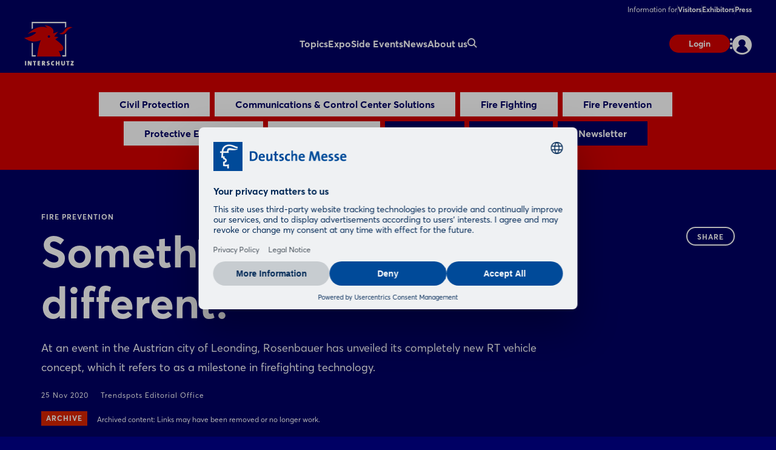

--- FILE ---
content_type: text/html;charset=UTF-8
request_url: https://www.interschutz.de/en/news/news-articles/something-totally-different--11456
body_size: 8764
content:
<!DOCTYPE html>
<html prefix="og: http://ogp.me/ns#" dir="ltr" lang="en">
<head>
	

	<title>Fire Prevention: Something totally different!</title>
	<meta charset="UTF-8"/>
	<meta http-equiv="Content-Type" content="text/html; charset=UTF-8"/>

	<meta name="headline" content="Something totally different!"/>
	<meta name="intro-text" content="At an event in the Austrian city of Leonding, Rosenbauer has unveiled its completely new RT vehicle concept, which it refers to as a milestone in firefighting technology."/>
	<meta name="description" content="At an event in the Austrian city of Leonding, Rosenbauer has unveiled its completely new RT vehicle concept, which it refers to as a milestone in firefighting technology."/>
	<meta name="sprache" content="EN"/>
	<meta name="meldungsart" content="News"/>
	<meta name="navParent" content="News"/>
	<meta name="date" content="2020-11-25T08:33:15Z"/>

	<meta name="teaserImage" content="https://www.interschutz.de/files/files/082/media/bilder/news/trendspots/trendspots-2021/rosenbauer-rt-revolutionary-technology_3_2_tablet_706_470.jpg"/>


	<meta name="tagId" content="693"/><meta name="tagId" content="685"/>


	<meta name="tagLabel" content="Fire Prevention"/><meta name="tagLabel" content="Vehicles"/>
	<meta name="keywords" content="Fire Prevention,Vehicles"/>


	
	
	
	
	<meta name="domainFsId" content="11456"/>
	
	

	



	
	<meta name="year" content="2021"/>
	<meta name="primaryTagId" content="693"/>
	<meta name="sponsoredPost" content="false"/>
	<meta name="topNews" content="false"/>
	
	<meta name="meldungstyp" content="Trendspots"/>

	
	<meta name="viewport" content="width=device-width, initial-scale=1.0, minimum-scale=1.0, user-scalable=no"/>
	<meta name="application-name" content="interschutz"/>
	<meta property="og:type" content="website"/>
	<meta property="og:site_name" content="https://www.interschutz.de"/>
	<meta property="og:url" content="https://www.interschutz.de/en/news/news-articles/something-totally-different--11456"/>
	<meta property="og:title" content="Fire Prevention: Something totally different!"/>
	<meta property="og:description" content="At an event in the Austrian city of Leonding, Rosenbauer has unveiled its completely new RT vehicle concept, which it refers to as a milestone in firefighting technology."/>


	<meta property="og:image" content="/files/files/assets/v6.5.7/assets/static/interschutz/meta/og-interschutz.jpg"/>
	<meta property="og:image:width" content="1200"/>
	<meta property="og:image:height" content="630"/>


	<meta property="twitter:site"/>
	<meta property="twitter:card" content="summary_large_image"/>

	<link rel="canonical" href="https://www.interschutz.de/en/news/news-articles/something-totally-different--11456"/>

	<meta name="apple-mobile-web-app-capable" content="yes"/>
	<meta name="apple-mobile-web-app-status-bar-style" content="black"/>

	<!-- Meta icons -->
	<!-- https://realfavicongenerator.net/ -->
	<link rel="icon" type="image/png" sizes="96x96" href="/files/files/assets/v6.5.7/assets/static/interschutz/meta/favicon-96x96-interschutz.png"/>
	<link rel="icon" type="image/svg+xml" href="/files/files/assets/v6.5.7/assets/static/interschutz/meta/favicon-interschutz.svg"/>
	<link rel="shortcut icon" href="/files/files/assets/v6.5.7/assets/static/interschutz/meta/favicon-interschutz.ico"/>
	<link rel="apple-touch-icon" sizes="180x180" href="/files/files/assets/v6.5.7/assets/static/interschutz/meta/apple-touch-icon-interschutz.png"/>
	<link rel="manifest" href="/files/files/assets/v6.5.7/assets/static/interschutz/meta/site-interschutz.webmanifest"/>


	<link rel="alternate" hreflang="de" href="https://www.interschutz.de/de/news/news-fachartikel/wir-koennen-auch-anders--11456"/>

	<link rel="alternate" hreflang="en" href="https://www.interschutz.de/en/news/news-articles/something-totally-different--11456"/>

	<link rel="alternate" hreflang="x-default" href="https://www.interschutz.de"/>

	


	
	
	<link href="/files/files/assets/v6.5.7/assets/css/styles_app_default.css" rel="stylesheet"/>
	<link href="/files/files/assets/v6.5.7/assets/css/styles_interschutz.css" rel="stylesheet"/>

	
	<style type="text/css">
		.adesso-hide-first-divider > section.c.divider { display: none; }
		.adesso-hide-first-divider > section.c.divider ~ section.c.divider { display: block; }
	</style>
</head>
<body class="application-page has-navigation is-interschutz messe-theme-default">

	
	<!-- Google Tag Manager -->
	<script type="text/plain" data-usercentrics="Google Tag Manager">
	const GTM_INFO = "GTM-PLPKMSX";
	(function(w,d,s,l,i){w[l]=w[l]||[];w[l].push({'gtm.start':  new Date().getTime(),event:'gtm.js'});var f=d.getElementsByTagName(s)[0],  j=d.createElement(s),dl=l!='dataLayer'?'&l='+l:'';j.async=true;j.src=  'https://www.googletagmanager.com/gtm.js?id='+i+dl;f.parentNode.insertBefore(j,f);  })(window,document,"script","dataLayer",GTM_INFO);
	</script>

	<o-gtm-data-layer
			page-title="Fire Prevention: Something totally different!"
			content="https://www.interschutz.de/en/news/news-articles/something-totally-different--11456"
			cms-id="web_1182510_1237355"
			site-id="00082"
			lang-id="en"
			intern="web">
	</o-gtm-data-layer>
	<!-- End Google Tag Manager -->


	<script type="application/json" id="application-settings">
{
	"lang": "EN",
	"vstJahr": "2022",
	"ticketJahr": "2026",
	"vstNummer": "082",
	"csrf-token": "UchqWf17gR7tm5UkuIyBmt2OXmPY68AVLP3QUfZ9_nV8RuunYqxaOJkauXvAqawSgKG1qei4cwLs06E4GM_jYsIcz0ZEdY6T"
}
</script>

	<main id="app">
		
		
			
	<!--index_ignore_begin-->

	
	

	
	<c-main-navigation :module-theme="400"
					   login-href="#popover-login"
					   superbanner-label="Advertisement"
					   :superbanner-format-id="24062"
					   :superbanner-theme="400"
					   :disable-search="false"
					   search-label="Search"
					   meta-label="Information for"
					   :show-lang-switch="true"
					   header-banner-text="Möchten Sie zur deutschsprachigen Version der Website wechseln?"
					   header-banner-button-label="Deutsch"
					   header-banner-aria-label-close="Benachrichtigung über die Sprachumschaltung schließen"
					   :disable-user-menu="false"
					   logo-href="/en/"
					   logo-dark-src="/files/files/assets/v6.5.7/assets/static/interschutz/logo/logo-dark-interschutz.svg"
					   logo-dark-small-src="/files/files/assets/v6.5.7/assets/static/interschutz/logo/logo-dark-mobile-interschutz.svg"
					   logo-light-src="/files/files/assets/v6.5.7/assets/static/interschutz/logo/logo-light-interschutz.svg"
					   logo-light-small-src="/files/files/assets/v6.5.7/assets/static/interschutz/logo/logo-light-mobile-interschutz.svg">

		
		

		
		<template slot="main-menu">
			
				<o-main-navigation-mount-item href="/en/topics/"
											  label="Topics">
					
					<a href="/en/topics/">Topics</a>

					<template slot="submenu">
						
						
	<o-main-navigation-mount-item href="/en/topics/exhibition-topics/"
								  label="Exhibition Topics"
								  description="These themes give the trade fair an overarching structure">
		
		<a href="/en/topics/exhibition-topics/">Exhibition Topics</a>
	</o-main-navigation-mount-item>

	<o-main-navigation-mount-item href="/en/topics/fokus-topics/"
								  label="Fokus Topics"
								  description="INTERSCHUTZ 2026 has its finger on the pulse with these four topics">
		
		<a href="/en/topics/fokus-topics/">Fokus Topics</a>
	</o-main-navigation-mount-item>

	<o-main-navigation-mount-item href="/en/topics/safeguarding-tomorrow/"
								  label="Safeguarding tomorrow"
								  description="The motto of INTERSCHUTZ 2026 is about efficient civil protection">
		
		<a href="/en/topics/safeguarding-tomorrow/">Safeguarding tomorrow</a>
	</o-main-navigation-mount-item>

						
	<o-main-navigation-mount-item href="/en/news/newsletter/index-2"
								  label="Subscribe to Newsletter"
								  as-cta>
		
		<a href="/en/news/newsletter/index-2">Subscribe to Newsletter</a>
	</o-main-navigation-mount-item>

					</template>
				</o-main-navigation-mount-item>
			
				<o-main-navigation-mount-item href="/en/expo/"
											  label="Expo">
					
					<a href="/en/expo/">Expo</a>

					<template slot="submenu">
						
						
	<o-main-navigation-mount-item href="/en/expo/hallenplan/"
								  label="Hall Plan"
								  description="The site plan helps you to quickly find your way around the exhibition grounds">
		
		<a href="/en/expo/hallenplan/">Hall Plan</a>
	</o-main-navigation-mount-item>

	<o-main-navigation-mount-item href="/en/expo/startup-area/"
								  label="Startup-Area"
								  description="New providers for solutions to the challenges of today and tomorrow">
		
		<a href="/en/expo/startup-area/">Startup-Area</a>
	</o-main-navigation-mount-item>

	<o-main-navigation-mount-item href="/en/expo/exhibitor-product-search/"
								  label="Exhibitor &amp; Product Search 2022"
								  description="Find exhibitors and products and create your personal favorites list">
		
		<a href="/en/expo/exhibitor-product-search/">Exhibitor &amp; Product Search 2022</a>
	</o-main-navigation-mount-item>

						
	<o-main-navigation-mount-item href="/en/for-exhibitors/become-an-exhibitor/index-2"
								  label="Become an Exhibitor"
								  as-cta>
		
		<a href="/en/for-exhibitors/become-an-exhibitor/index-2">Become an Exhibitor</a>
	</o-main-navigation-mount-item>

					</template>
				</o-main-navigation-mount-item>
			
				<o-main-navigation-mount-item href="/en/side-events/"
											  label="Side Events">
					
					<a href="/en/side-events/">Side Events</a>

					<template slot="submenu">
						
						
	<o-main-navigation-mount-item href="/en/side-events/event-highlights/"
								  label="Event Highlights"
								  description="We offer you a variety of exciting event highlights on all days of the show">
		
		<a href="/en/side-events/event-highlights/">Event Highlights</a>
	</o-main-navigation-mount-item>

	<o-main-navigation-mount-item href="/en/side-events/conferences/"
								  label="Conferences"
								  description="Our conference stages focus on the megatrends in the industry">
		
		<a href="/en/side-events/conferences/">Conferences</a>
	</o-main-navigation-mount-item>

	<o-main-navigation-mount-item href="/en/side-events/competitions-awards/"
								  label="Competitions"
								  description="Our competitions &amp; awards show who the best of the best are">
		
		<a href="/en/side-events/competitions-awards/">Competitions</a>
	</o-main-navigation-mount-item>

						
					</template>
				</o-main-navigation-mount-item>
			
				<o-main-navigation-mount-item href="/en/news/"
											  label="News" active>
					
					<a href="/en/news/">News</a>

					<template slot="submenu">
						
						
	<o-main-navigation-mount-item href="/en/news/news-articles/newshub"
								  label="News &amp; Articles"
								  description="Our News Hub keeps you up to date with interesting articles about the show">
		
		<a href="/en/news/news-articles/newshub">News &amp; Articles</a>
	</o-main-navigation-mount-item>

	<o-main-navigation-mount-item href="/en/news/trendspots/"
								  label="Exhbitor Trendspots"
								  description="Learn more about the trends and innovations of our exhibitors">
		
		<a href="/en/news/trendspots/">Exhbitor Trendspots</a>
	</o-main-navigation-mount-item>

	<o-main-navigation-mount-item href="/en/news/stories-of-interschutz/stories-of-interschutz"
								  label="Stories of INTERSCHUTZ "
								  description="INTERSCHUTZ is full of stories - be curious">
		
		<a href="/en/news/stories-of-interschutz/stories-of-interschutz">Stories of INTERSCHUTZ </a>
	</o-main-navigation-mount-item>

	<o-main-navigation-mount-item href="/en/news/newsletter/index-2"
								  label="Newsletter"
								  description="Benefit from the latest information, promotions and advantages for subscribers">
		
		<a href="/en/news/newsletter/index-2">Newsletter</a>
	</o-main-navigation-mount-item>

	<o-main-navigation-mount-item href="/en/news/media-library/"
								  label="Media Library"
								  description="Experience the best trade show moments with videos and picture galleries">
		
		<a href="/en/news/media-library/">Media Library</a>
	</o-main-navigation-mount-item>

						
					</template>
				</o-main-navigation-mount-item>
			
				<o-main-navigation-mount-item href="/en/about-us/"
											  label="About us">
					
					<a href="/en/about-us/">About us</a>

					<template slot="submenu">
						
						
	<o-main-navigation-mount-item href="/en/about-us/about-the-show/"
								  label="About INTERSCHUTZ"
								  description="All important facts and figures about the show at a glance">
		
		<a href="/en/about-us/about-the-show/">About INTERSCHUTZ</a>
	</o-main-navigation-mount-item>

	<o-main-navigation-mount-item href="/en/about-us/the-team/"
								  label="Your Contact Persons"
								  description="The INTERSCHUTZ team is available to answer questions at any time.">
		
		<a href="/en/about-us/the-team/">Your Contact Persons</a>
	</o-main-navigation-mount-item>

	<o-main-navigation-mount-item href="/en/about-us/interschutz-events-worldwide/"
								  label="INTERSCHUTZ Events Worldwide"
								  description="Find out about the international trade fair network of INTERSCHUTZ">
		
		<a href="/en/about-us/interschutz-events-worldwide/">INTERSCHUTZ Events Worldwide</a>
	</o-main-navigation-mount-item>

	<o-main-navigation-mount-item href="/en/about-us/partners/"
								  label="Partners"
								  description="The strong partners at our side">
		
		<a href="/en/about-us/partners/">Partners</a>
	</o-main-navigation-mount-item>

						
	<o-main-navigation-mount-item href="/en/news/newsletter/index-2"
								  label="Subscribe to Newsletter"
								  as-cta>
		
		<a href="/en/news/newsletter/index-2">Subscribe to Newsletter</a>
	</o-main-navigation-mount-item>

					</template>
				</o-main-navigation-mount-item>
			
		</template>

		
		<template slot="user-menu">

			
			
				
	<o-main-navigation-mount-item href="/en/application/dashboard/stored-items/#popover-login"
								  label="Stored Items"
								  icon="star-active" as-user-menu-item>
		
		<a href="/en/application/dashboard/stored-items/#popover-login">Stored Items</a>
	</o-main-navigation-mount-item>

			

			
			
		</template>

		
		<template slot="meta-menu">
			
	<o-main-navigation-mount-item href="/en/for-visitors/"
								  label="Visitors">
		
		<a href="/en/for-visitors/">Visitors</a>
	</o-main-navigation-mount-item>

	<o-main-navigation-mount-item href="/en/for-exhibitors/"
								  label="Exhibitors">
		
		<a href="/en/for-exhibitors/">Exhibitors</a>
	</o-main-navigation-mount-item>

	<o-main-navigation-mount-item href="/en/press/"
								  label="Press">
		
		<a href="/en/press/">Press</a>
	</o-main-navigation-mount-item>

		</template>

		
		<template slot="login">
			<o-main-navigation-login login-label="Login"
									 login-href="#popover-login"
									 logout-label="Log Out"
									 logout-action="/logout"
									 logout-method="POST">
				<template slot="logout-input-hidden">
					<input type="hidden" name="_csrf" value="UchqWf17gR7tm5UkuIyBmt2OXmPY68AVLP3QUfZ9_nV8RuunYqxaOJkauXvAqawSgKG1qei4cwLs06E4GM_jYsIcz0ZEdY6T">
				</template>
			</o-main-navigation-login>
		</template>

		
		<template slot="cta">
			
			<o-button-base href="#popover-login"
						   accent tiny>
				Login
			</o-button-base>
		</template>
	</c-main-navigation>

	
	
	<c-navigation-search v-cloak
						 v-theme="400"
						 superbanner-label="Advertisement"
						 superbanner-format-id="85948">
		<div class="grid-x grid-padding-x">
			<div class="cell small-12 medium-10 medium-offset-1 large-6 large-offset-3">
				<c-search-bar module-theme="300"
							  v-cloak
							  placeholder="Enter keyword..."
							  auto-suggest="/autocomplete?locale=GB&amp;search={s}"
							  action="/en/search/"
							  dimmer
							  fixed
							  form
							  method="POST"
							  autocomplete="off">
					<div class="grid-container">
						<div class="grid-x align-center">
							
						</div>
					</div>
				</c-search-bar>
			</div>
		</div>
	</c-navigation-search>


	<!--index_ignore_end-->

		
		

		<div class="flex-container flex-dir-column fullheight">
			<div class="flex-child-grow">

				
				
					
	
	
	<!--index_ignore_begin-->
	<c-topic-subnavigation data-type="c-topic-subnavigation"
						   :hasInputSelect="true"
						   value="selected"
						   headline=""
						   v-cloak
						   empty-state="Select topic"
						   v-theme="300"
						   :items="[ { &#39;label&#39;: &#39;Civil Protection&#39;, &#39;tagName&#39;: &#39;a&#39;, &#39;href&#39;: &#39;/en/news/news-articles/newshub?tag=676&#39;, &#39;value&#39;: &#39;676&#39; } , { &#39;label&#39;: &#39;Communications &amp; Control Center Solutions&#39;, &#39;tagName&#39;: &#39;a&#39;, &#39;href&#39;: &#39;/en/news/news-articles/newshub?tag=6208&#39;, &#39;value&#39;: &#39;6208&#39; } , { &#39;label&#39;: &#39;Fire Fighting&#39;, &#39;tagName&#39;: &#39;a&#39;, &#39;href&#39;: &#39;/en/news/news-articles/newshub?tag=11968&#39;, &#39;value&#39;: &#39;11968&#39; } , { &#39;label&#39;: &#39;Fire Prevention&#39;, &#39;tagName&#39;: &#39;a&#39;, &#39;href&#39;: &#39;/en/news/news-articles/newshub?tag=645&#39;, &#39;value&#39;: &#39;645&#39; } , { &#39;label&#39;: &#39;Protective Equipment&#39;, &#39;tagName&#39;: &#39;a&#39;, &#39;href&#39;: &#39;/en/news/news-articles/newshub?tag=658&#39;, &#39;value&#39;: &#39;658&#39; } , { &#39;label&#39;: &#39;Rescue Services&#39;, &#39;tagName&#39;: &#39;a&#39;, &#39;href&#39;: &#39;/en/news/news-articles/newshub?tag=656&#39;, &#39;value&#39;: &#39;656&#39; } , { &#39;className&#39;: &#39;highlighted&#39;, &#39;label&#39;: &#39;All News&#39;, &#39;tagName&#39;: &#39;a&#39;, &#39;href&#39;: &#39;/en/news/news-articles/newshub&#39;, &#39;value&#39;: &#39;link&#39; } , { &#39;className&#39;: &#39;highlighted&#39;, &#39;label&#39;: &#39;All Topics&#39;, &#39;tagName&#39;: &#39;a&#39;, &#39;href&#39;: &#39;/en/news/news-articles/all-topics/&#39;, &#39;value&#39;: &#39;link&#39; } , { &#39;className&#39;: &#39;highlighted&#39;, &#39;label&#39;: &#39;Newsletter&#39;, &#39;tagName&#39;: &#39;a&#39;, &#39;href&#39;: &#39;/en/news/newsletter/index-2&#39;, &#39;value&#39;: &#39;link&#39; } ]">
	</c-topic-subnavigation>
	<!--index_ignore_end-->

    


    
	
	<c-page-intro v-cloak
				  v-theme="400"
				  simple-page="true">
		<template slot="caption">
			<span class="caption t set-040-caps as-caption">
				
				Fire Prevention
				
			</span>
		</template>
		<template slot="headline">
			<h1 class="headline t as-headline">Something totally different!</h1>
		</template>
		<template slot="copy">
			<p class="t set-250-regular as-copy">At an event in the Austrian city of Leonding, Rosenbauer has unveiled its completely new RT vehicle concept, which it refers to as a milestone in firefighting technology.</p>
		</template>
		<template slot="options">
			<span class="t set-040-wide as-copy">25 Nov 2020</span>
			
			<span class="t set-040-wide as-copy">
				
				
				<a href="https://www.interschutz.de/en/expo/product-innovations/trendspot-redaktion">Trendspots Editorial Office</a>
			</span>
			
			

			
				<div class="as-archive-text">
					
    <o-tag type="error" is-filled>Archive</o-tag>


					<span class="t set-040-regular as-copy">Archived content: Links may have been removed or no longer work.</span>
				</div>
			
		</template>

		<template slot="sharing">
			
	<!--index_ignore_begin-->
	<c-sharing trigger-label="Share"
	           v-cloak>
		<template slot="dropdown">
			<h2 class="t share-headline">Share</h2>

			<o-button-share class="show-for-small-only"
							channel="whatsapp"
							rel="noopener noreferrer"
							title="Your friend has shared a link with you"
							url="https://www.interschutz.de/en/news/news-articles/something-totally-different--11456"
							v-tracking="{'Target': ['SocialMedia-Absprung', 'whatsapp-share', 1, 'd'], 'type': 'event'}">
				<i class="icon icon-whatsapp-outline"></i>
			</o-button-share>

			<o-button-share channel="facebook"
							title="Facebook"
							rel="noopener noreferrer"
							url="https://www.interschutz.de/en/news/news-articles/something-totally-different--11456"
							v-tracking="{'Target': ['SocialMedia-Absprung', 'facebook-share', 1, 'd'], 'type': 'event'}">
				<i class="icon icon-facebook-outline"></i>
			</o-button-share>

			<o-button-share channel="twitter"
							rel="noopener noreferrer"
							title="Something totally different!"
							url="https://www.interschutz.de/en/news/news-articles/something-totally-different--11456"
							v-tracking="{'Target': ['SocialMedia-Absprung', 'twitter-share', 1, 'd'], 'type': 'event'}">
				<i class="icon icon-twitter-outline"></i>
			</o-button-share>

			<o-button-share channel="xing"
							title="Xing"
							rel="noopener noreferrer"
							url="https://www.interschutz.de/en/news/news-articles/something-totally-different--11456"
							v-tracking="{'Target': ['SocialMedia-Absprung', 'xing-share', 1, 'd'], 'type': 'event'}">
				<i class="icon icon-xing-outline"></i>
			</o-button-share>

			<o-button-share channel="linkedin"
							rel="noopener noreferrer"
							title="Something totally different!"
							url="https://www.interschutz.de/en/news/news-articles/something-totally-different--11456"
							copy="At an event in the Austrian city of Leonding, Rosenbauer has unveiled its completely new RT vehicle concept, which it refers to as a milestone in firefighting technology."
							v-tracking="{'Target': ['SocialMedia-Absprung', 'linkedin-share', 1, 'd'], 'type': 'event'}">
				<i class="icon icon-linkedin-outline"></i>
			</o-button-share>

			<o-button-share channel="mail"
							rel="noopener noreferrer"
							title="Your friend has shared a link with you"
							url="Something totally different!: https://www.interschutz.de/en/news/news-articles/something-totally-different--11456"
							v-tracking="{'Target': ['SocialMedia-Absprung', 'mail-share', 1, 'd'], 'type': 'event'}">
				<i class="icon icon-mail-outline"></i>
			</o-button-share>
		</template>

		<template slot="clipboard">
			<o-button-clipboard class="o button base on-dropshadow"
								copy-string="https://www.interschutz.de/en/news/news-articles/something-totally-different--11456"
								button-text="copy link"
								button-text-copied="link copied"
								v-tracking="{'Target': ['SocialMedia-Absprung', 'link-copy-share', 1, 'd'], 'type': 'event'}">
			</o-button-clipboard>
		</template>

	</c-sharing>
	<!--index_ignore_end-->

		</template>
	</c-page-intro>
	

	
	
	

	
	<section class="abstract-child-component grid-container">
		<div class="grid-x uc-container t set-200-regular">
			<div class="small-12 large-9 cell">

				
				
					<c-standard-paragraph id="1237357"
					  v-theme="100"
                      v-cloak>

		

		
		

		
		
			
		

		
		<o-figure-container>
			<o-figure-item
					margin right="true">

				<o-picture
						:src="[&quot;/files/files/082/media/bilder/news/trendspots/trendspots-2021/rosenbauer-rt-revolutionary-technology_3_2_mobilet_544_362.jpg&quot;,&quot;/files/files/082/media/bilder/news/trendspots/trendspots-2021/rosenbauer-rt-revolutionary-technology_3_2_tablet_706_470.jpg&quot;,&quot;/files/files/082/media/bilder/news/trendspots/trendspots-2021/rosenbauer-rt-revolutionary-technology_3_2_desktop_1146_764.jpg&quot;]"
						alt="Rosenbauer_RT_Revolutionary-Technology"></o-picture>

				<template slot="figcaption">Rosenbauer RT Revolutionary-Technology</template>
			</o-figure-item>

			
			
			<p>
		Rosenbauer International AG is without doubt one of the world&#39;s most innovative fire truck designers. This was once again demonstrated at the end of September when the Austrian company gave the trade press its first glimpse of the new RT series, which is soon to be delivered to initial customers. The name RT (Revolutionary Technology) is based on Rosenbauer&#39;s own naming system but is also intended to emphasize the vehicle&#39;s unique characteristics. As Head of Group Strategy, Innovation &amp; Marketing Michael Friedmann explains: &#34;We deliberately chose this name because we are convinced that the RT represents a fundamental change - a revolution in fire truck construction. The vehicle is not just a further development or a new generation of an existing type or series. It is a response to new challenges, based on completely new approaches and technologies - technologies that we believe could be trendsetting and perhaps even groundbreaking for the future of fire trucks and fire departments.&#34;
			</p>
		
			<p>
		According to Rosenbauer, the RT is based on a radical new design, making it unlike any other vehicle. It represents a milestone in firefighting. Equipped with state-of-the-art technology, the hybrid vehicle combines safety, ergonomics, functionality and digital operational support - with a strong focus on sustainability. Everyone from rescue workers to local residents will appreciate this vehicle&#39;s revolutionary technology and battery-powered drive, enabling emission-free and virtually silent operation. The RT is thus setting new, visionary standards in climate protection, noise control and health protection. Initial RT trucks are due to start operating soon in Berlin, Amsterdam and Dubai.
			</p>
		
			<p>
		<b class="inline">Rosenbauer International AG (4060 Linz-Leonding, Austria)</b><br>Website: 			
	
	
		<o-link href="#" disabled>https://innovation.rosenbauer.com/</o-link>
	
	
 
			</p>
		
		</o-figure-container>

</c-standard-paragraph>
				
					

	
	<!--index_ignore_begin-->
	<o-iframe id="1237357"
			  v-theme="100"
			  url="https://www.youtube.com/embed/ivqmWx_2GI4"
			  :height="400"
			  has-space>
		<template>
			<o-header :headline="400"
					  hasSpace>
				<template slot="headline">Video</template>
			</o-header>
			
		</template>
	</o-iframe>
	<!--index_ignore_end-->


				
				

				
				
				

				<!--index_ignore_begin-->
				
				
	

				<!--index_ignore_end-->

				<!--index_ignore_begin-->
				
				
				<!--index_ignore_end-->
			</div>

			<!--index_ignore_begin-->
			
			<c-partnerplace-section type="mobile-sticky" :format-id="65322">
				<template slot="label">Advertisement</template>
			</c-partnerplace-section>

			
			<div class="show-for-large large-3 cell">
				<c-partnerplace-section type="skyscraper" :format-id="35129">
					<template slot="label">Advertisement</template>
				</c-partnerplace-section>
			</div>
			<!--index_ignore_end-->
		</div>
	</section>

	<!--index_ignore_begin-->
	
	

	
	
		
		

		
		

		
		
	
	<!--index_ignore_end-->

				

				<!--index_ignore_begin-->
				
				<c-partnerplace-section type="mobile-sticky" :format-id="66177">
					<template slot="label">Advertisement</template>
				</c-partnerplace-section>
				<!--index_ignore_end-->
			</div>

			<div class="flex-child-shrink">
				
				
	<!--index_ignore_begin-->

	<!-- Newsletter info banner -->
	
    <c-teaser-newsletter
            :module-theme="200"
            link-href="/en/news/newsletter/index-2"
            v-cloak>
        <template slot="main">
            
            <div class="cell auto small-12 medium-8 large-9">
                <p class="t set-100-regular">Interested in news about exhibitors, top offers and trends in the industry?</p>
            </div>
            <div class="cell small-12 medium-4 large-3">
                <o-link class="t set-100-bold"
                        href="/en/news/newsletter/index-2"
                        :hover="true">Subscribe to Newsletter</o-link>
            </div>
        </template>
    </c-teaser-newsletter>


	<c-footer v-theme="400"
			  href="https://www.messe.de/home"
			  logo-dark="/files/files/assets/v6.5.7/assets/content/static/dmag-logo-dark.svg"
			  logo-light="/files/files/assets/v6.5.7/assets/content/static/dmag-logo-white.svg"
			  target="_blank"
			  v-tracking="{&#39;navi&#39;: [[&#39;footer/dmag_logo&#39;]], &#39;type&#39;: &#39;event&#39;}"
			  language-label="DEUTSCH"
			  v-cloak>

		<template slot="first-cell">
			
				<a class="item"
				   href="/en/about-us/"
				   v-tracking="{&#39;navi&#39;: [[&#39;footer/about-us&#39;]], &#39;type&#39;: &#39;event&#39;}">About us</a>
			
				<a class="item"
				   href="/en/press/"
				   v-tracking="{&#39;navi&#39;: [[&#39;footer/press&#39;]], &#39;type&#39;: &#39;event&#39;}">Press</a>
			
				<a class="item"
				   href="/en/news/news-articles/newshub"
				   v-tracking="{&#39;navi&#39;: [[&#39;footer/news&#39;]], &#39;type&#39;: &#39;event&#39;}">News</a>
			
				<a class="item"
				   href="/en/news/newsletter/index-2"
				   v-tracking="{&#39;navi&#39;: [[&#39;footer/newsletter&#39;]], &#39;type&#39;: &#39;event&#39;}">Newsletter</a>
			
				<a class="item"
				   href="/en/application/forms/contact-general/"
				   v-tracking="{&#39;navi&#39;: [[&#39;footer/contact&#39;]], &#39;type&#39;: &#39;event&#39;}">Contact</a>
			
		</template>

		<template slot="second-cell">
			
				<a class="item"
				   href="/en/for-exhibitors/become-an-exhibitor/index-2"
				   v-tracking="{&#39;navi&#39;: [[&#39;footer/become-an-exhibitor&#39;]], &#39;type&#39;: &#39;event&#39;}">Become an Exhibitor</a>
			
		</template>

		<template slot="third-cell">
			
				<a class="item"
				   href="/en/deutsche-messe/imprint/"
				   v-tracking="{&#39;navi&#39;: [[&#39;footer/imprint&#39;]], &#39;type&#39;: &#39;event&#39;}">Imprint</a>
			
				<a class="item"
				   href="/en/deutsche-messe/privacy-policy/"
				   v-tracking="{&#39;navi&#39;: [[&#39;footer/privacy-policy&#39;]], &#39;type&#39;: &#39;event&#39;}">Privacy Policy</a>
			
				<a class="item"
				   href="/en/deutsche-messe/legal-notes/"
				   v-tracking="{&#39;navi&#39;: [[&#39;footer/legal-notes&#39;]], &#39;type&#39;: &#39;event&#39;}">Legal Notes</a>
			
				<a class="item"
				   href="/en/deutsche-messe/gtc-ticket-shop/"
				   v-tracking="{&#39;navi&#39;: [[&#39;footer/gtc-ticket-shop&#39;]], &#39;type&#39;: &#39;event&#39;}">GTC Ticket Shop</a>
			
				<a class="item"
				   href="https://www.messe.de/en/company/compliance/"
				   target="_blank"
				   v-tracking="{&#39;navi&#39;: [[&#39;footer/compliance&#39;]], &#39;type&#39;: &#39;event&#39;}">Compliance</a>
			
				<a class="item"
				   href="/en/deutsche-messe/declaration-on-accessibility/"
				   v-tracking="{&#39;navi&#39;: [[&#39;footer/declaration-on-accessibility&#39;]], &#39;type&#39;: &#39;event&#39;}">Declaration on Accessibility</a>
			
		</template>

		<template slot="fair-cell">
			<span class="item t set-040-bold">INTERSCHUTZ Events Worldwide</span>
			
				<a class="item"
				   href="/en/about-us/interschutz-events-worldwide/afac-powered-by-interschutz/"
				   v-tracking="{&#39;navi&#39;: [[&#39;footer/afac-australia&#39;]], &#39;type&#39;: &#39;event&#39;}">AFAC | Australia</a>
			
				<a class="item"
				   href="/en/about-us/interschutz-events-worldwide/reas-powered-by-interschutz/"
				   v-tracking="{&#39;navi&#39;: [[&#39;footer/reas-italy&#39;]], &#39;type&#39;: &#39;event&#39;}">REAS | Italy</a>
			
				<a class="item"
				   href="/en/about-us/interschutz-events-worldwide/china-international-emergency-management-exhibition/"
				   v-tracking="{&#39;navi&#39;: [[&#39;footer/cieme-china&#39;]], &#39;type&#39;: &#39;event&#39;}">CIEME | China</a>
			
		</template>

		<template slot="share-icons">
			<o-share-icons>
				<a href="https://www.facebook.com/interschutz"
				   target="_blank"
				   v-tracking="{&#39;navi&#39;: [[&#39;footer/social-icon-facebook&#39;]], &#39;type&#39;: &#39;event&#39;}"
				   rel="noopener noreferrer">
					<i class="icon icon-facebook-circle layout-link"></i>
				</a>
				
				<a href="https://www.instagram.com/interschutz_hannover/"
				   target="_blank"
				   v-tracking="{&#39;navi&#39;: [[&#39;footer/social-icon-instagram&#39;]], &#39;type&#39;: &#39;event&#39;}"
				   rel="noopener noreferrer">
					<i class="icon icon-instagram-circle layout-link"></i>
				</a>
				<a href="https://www.youtube.com/channel/UCNj6AEV_fQ7WUxlSZaEwlQg"
				   target="_blank"
				   v-tracking="{&#39;navi&#39;: [[&#39;footer/social-icon-youtube&#39;]], &#39;type&#39;: &#39;event&#39;}">
					<i class="icon icon-youtube-circle layout-link"></i>
				</a>
				
				<a href="https://www.linkedin.com/company/interschutz-hannover/"
				   target="_blank"
				   v-tracking="{&#39;navi&#39;: [[&#39;footer/social-icon-linkedin&#39;]], &#39;type&#39;: &#39;event&#39;}"
				   rel="noopener noreferrer">
					<i class="icon icon-linkedin-circle layout-link"></i>
				</a>
				
				
			</o-share-icons>
		</template>

		
		

		<template slot="hotline">Hotline:</template>
		<template slot="hotline-number"
				  href="tel:+49 (0)511 89-0">+49 (0)511 89-0</template>

		<template slot="messe-name">Deutsche Messe AG</template>

		<template slot="cookie-consent">Cookie Settings</template>
	</c-footer>

	<c-footer-banner v-theme="400">
		<template slot="copy">Our Memberships</template>
		<template slot="logos">
			
				<a class="footer-banner-logo"
				   href="https://www.fkm.de/en/"
				   target="_blank">
					<div class="svg"
						 style="mask-image: url(/files/files/082/media/globale-bilder-downloads/footer-band-mitgliedschaften/footer-membership-logo-fkm.svg);">
					</div>
				</a>
			
				<a class="footer-banner-logo"
				   href="https://www.auma.de/en"
				   target="_blank">
					<div class="svg"
						 style="mask-image: url(/files/files/082/media/globale-bilder-downloads/footer-band-mitgliedschaften/footer-membership-logo-auma.svg);">
					</div>
				</a>
			
				<a class="footer-banner-logo"
				   href="https://www.ufi.org/"
				   target="_blank">
					<div class="svg"
						 style="mask-image: url(/files/files/082/media/globale-bilder-downloads/footer-band-mitgliedschaften/footer-membership-logo-ufi.svg);">
					</div>
				</a>
			
		</template>
	</c-footer-banner>

	
    <c-popover
            v-cloak
            data-type="c-popover"
            class="as-dialog"
            id="popover-login"
            tracking="/tracking"
            :no-use-navigation-bounding="true"
            disable-closer>

        

        
    <c-form-login-form
            v-cloak
            v-theme="100"
            email-name="email_login_popover"
            password-name="password_login_popover"
            password-reveal="true"

            :has-login="true"
            :has-captcha="true"
            headline="Login"
            action="/en/loginoverlay"
            email-label="E-Mail Address"
            password-label="Password"
            submit-button-label="Log in"
            forget-link-label="Forgot password?"
            forget-link-href="/en/application/login/forgot-password/"
            regist-header="Not yet registered?"
            regist-link-label="Sign in now"
            regist-link-href="/en/application/registration/account/">
        
    <template slot="captcha">
        
	<!--index_ignore_begin-->
	<o-form-captcha api-script-url="https://www.google.com/recaptcha/api.js" site-key="6LfKKvYpAAAAALPqskJA-ynpBFKj4xcVH7KSoC7S" recaptcha-version="3" :in-popover="true"></o-form-captcha>
	<!--index_ignore_end-->

    </template>

    </c-form-login-form>

    </c-popover>

	
    <c-notifier v-cloak fixed="bottom">
        
        

        
        

        
        <o-notification v-cloak
                        session-key="browser-notification"
                        close-control-top-right
                        name="browser-notification"
                        aria-label-close="Close"
                        button-href="https://browser-update.org/en/update.html?force_outdated=true"
                        button-target="_blank"
                        button-class-name="notification-browser-button"
                        error>
            <template slot="content">
                <h3 class="t set-100-bold as-headline">Browser Notice</h3>
                <p class="t set-040-wide as-copy">
                    <span>Your web browser is outdated. Update your browser for more security, speed and optimal presentation of this page.</span>
                </p>
            </template>
            <template slot="button">
                Update Browser
            </template>
        </o-notification>
    </c-notifier>

    
    
    

	
        <c-overlay :disable-closer="true" v-cloak></c-overlay>
    
	<!--index_ignore_end-->

			</div>
		</div>

		<portal-target name="dialog" multiple></portal-target>
		<portal-target name="c-main-navigation" multiple></portal-target>
	</main>

	
	
	
	<script type="application/json" id="advertisment-settings">
		{
			"lang": "en",
			"default": {
				"siteId": "71398",
				"pageId": "1569844",
				"target": "keyword=null",
				"networkid": 1044,
				"async": true,
				"inSequence": true,
				"domain": "//www.smartadserver.com"
			},
			"scriptURL": "//ced.sascdn.com/tag/1044/smart.js",
			"stopAdvertisment": false
		}
	</script>


	
		
		<script type="application/javascript"
				id="usercentrics-cmp"
				src="https://web.cmp.usercentrics.eu/ui/loader.js"
				data-settings-id="O-5UjFSKRrwRZN"
				async>
		</script>

		<script type="application/javascript"  src="https://privacy-proxy.usercentrics.eu/latest/uc-block.bundle.js"></script>

		<script>
			uc.blockElements({
				'Hko_qNsui-Q': '.uc-recaptcha'
			})
		</script>
		
	

	<script src="/files/files/assets/v6.5.7/assets/js/vendor.js" defer></script>
	<script src="/files/files/assets/v6.5.7/assets/js/bootstrap.js" defer></script>

	
	

</body>
</html>


--- FILE ---
content_type: image/svg+xml
request_url: https://www.interschutz.de/files/files/assets/v6.5.7/assets/static/interschutz/logo/logo-dark-interschutz.svg
body_size: 2190
content:
<svg width="82" height="72" viewBox="0 0 82 72" fill="none" xmlns="http://www.w3.org/2000/svg">
<g clip-path="url(#clip0_1953_3595)">
<path d="M22.0091 71.9102V64.5203H26.3347V66.2505H24.0444V67.2887H26.2117V68.9551H24.0444V70.1481H26.3347V71.9102H22.0091Z" fill="white"/>
<path d="M32.6044 71.9102L31.2339 69.2147H31.1337V71.9102H29.0985V64.5203C29.7905 64.4748 30.6966 64.4657 31.63 64.4657C33.5151 64.4657 34.5623 65.135 34.5623 66.7741C34.5623 67.6484 34.0706 68.4953 33.2373 68.8003C33.4331 69.0963 33.6107 69.3695 33.7746 69.6563L35.0768 71.9102H32.6044ZM31.5208 66.1412C31.3887 66.1412 31.202 66.1504 31.1383 66.164V67.7531C31.2157 67.7622 31.366 67.7759 31.4798 67.7759C32.0398 67.7759 32.4223 67.4799 32.4223 66.9335C32.4223 66.4964 32.1946 66.1458 31.5253 66.1458L31.5208 66.1412Z" fill="white"/>
<path d="M39.0746 72.0559C38.3415 72.0559 37.7814 72.0012 37.2442 71.8692L37.4172 69.9295C37.9089 70.139 38.469 70.2801 39.1155 70.2801C39.5117 70.2801 39.8258 70.1071 39.8258 69.7565C39.8258 68.6819 37.0666 69.3194 37.0666 66.7878C37.0666 65.3217 38.1958 64.3792 40.1446 64.3792C40.5179 64.3792 41.0643 64.4247 41.5014 64.5203L41.3284 66.2824C40.9232 66.1412 40.5179 66.0638 40.0672 66.0638C39.498 66.0638 39.2567 66.2733 39.2567 66.5556C39.2567 67.4844 42.1024 67.1338 42.1024 69.4879C42.1024 70.9449 40.8412 72.0513 39.07 72.0513L39.0746 72.0559Z" fill="white"/>
<path d="M47.5754 72.0103C44.675 72.0103 44.0694 70.0069 44.0694 68.518C44.0694 66.0547 45.4582 64.4657 47.8805 64.4657C48.3631 64.4657 48.8776 64.5294 49.3056 64.6614L49.0552 66.5237C48.6955 66.3826 48.2994 66.3143 47.885 66.3143C46.9197 66.3143 46.3187 66.9836 46.3187 68.1765C46.3187 69.456 46.8105 70.1481 47.9624 70.1481C48.2812 70.1481 48.7501 70.0707 49.0598 69.9204L49.333 71.7371C48.8184 71.9238 48.1719 72.0103 47.58 72.0103H47.5754Z" fill="white"/>
<path d="M56.1719 71.9102V68.9961H53.959V71.9102H51.9237V64.5203H53.959V67.2158H56.1719V64.5203H58.2072V71.9102H56.1719Z" fill="white"/>
<path d="M17.975 66.2733V71.9102H15.9397V66.2733H14.3415V64.5203H19.5731V66.2733H17.975Z" fill="white"/>
<path d="M64.0535 72.065C61.6767 72.065 61.0529 70.8037 61.0529 69.242V64.5249H63.0882V69.1464C63.0882 69.9341 63.3295 70.3621 64.1719 70.3621C65.0142 70.3621 65.2555 70.0115 65.2555 69.0917V64.5249H67.2681V68.9825C67.2681 71.127 66.0296 72.0695 64.0489 72.0695L64.0535 72.065Z" fill="white"/>
<path d="M1.18269 71.9102V64.5203H3.21798V71.9102H1.18269Z" fill="white"/>
<path d="M9.61525 71.9102L8.18099 68.8003C7.93967 68.263 7.77575 67.8168 7.67558 67.3888C7.72111 67.8259 7.75298 69.1828 7.75298 69.9933V71.9102H5.81331V64.5203H8.48605L9.86568 67.4981C10.0751 67.9489 10.28 68.4953 10.4121 68.9642C10.3574 68.4588 10.3347 67.0155 10.3347 66.337V64.5203H12.2743V71.9102H9.61525Z" fill="white"/>
<path d="M72.9824 66.2733V71.9102H70.9471V66.2733H69.3489V64.5203H74.5805V66.2733H72.9824Z" fill="white"/>
<path d="M76.5976 71.9102V70.2983L78.6329 66.7514C78.7194 66.6102 78.8059 66.4645 78.9197 66.337C78.8014 66.3461 78.6693 66.3461 77.9909 66.3461H76.6659V64.5157H81.4513V66.2004L79.3068 69.7246C79.243 69.8248 79.1884 69.9204 79.0973 70.0297C79.2066 70.0206 79.5026 70.0206 80.3358 70.0206H81.506V71.9056H76.6022L76.5976 71.9102Z" fill="white"/>
<path d="M51.2772 29.046L56.4268 25.021C56.4268 25.021 49.4103 24.2879 49.3785 24.2378L55.9123 16.338L47.3933 19.0882C48.4451 17.4627 48.7091 14.2026 47.1155 11.9442C42.3574 5.21451 33.1235 5.93847 33.1235 5.93847C36.675 7.73699 37.786 9.91798 37.786 9.91798C21.6722 2.55543 5.37164 20.4814 5.37164 20.4814C5.37164 20.4814 13.8771 15.3773 19.7416 17.5719C19.7416 17.5719 13.6357 24.8252 -0.15596 26.4962C-0.15596 26.4962 6.3005 31.4729 12.7797 32.3289C20.6522 33.367 27.5367 30.2208 27.5367 30.2208C23.6756 36.9049 22.5464 49.1576 21.0939 57.1257H60.7342C59.0495 53.0324 57.3329 48.4427 56.6135 47.6368C58.321 48.6658 60.5475 48.6613 62.2823 47.4365C64.4223 45.9248 65.0461 43.0882 63.8714 40.8252C63.3432 39.5002 59.7416 34.7421 51.2817 29.0369L51.2772 29.046ZM40.6727 26.1821C39.6027 26.1821 38.7376 25.317 38.7376 24.2469C38.7376 23.1769 39.6027 22.3118 40.6727 22.3118C41.7427 22.3118 42.6078 23.1769 42.6078 24.2469C42.6078 25.317 41.7427 26.1821 40.6727 26.1821Z" fill="#D40000"/>
<path d="M71.3295 9.46266C69.0347 10.5008 67.8554 11.8759 66.8401 13.2282C65.8338 14.5714 64.9596 15.9874 63.6346 17.0119C62.3415 18.009 59.432 19.1337 57.7883 19.2703C59.9647 21.0825 64.1628 20.9413 66.5669 19.3295C68.1468 18.2731 68.9755 17.0392 70.1275 15.5366C72.5043 12.2219 77.0028 9.56738 79.7348 9.34427C79.7165 9.33517 75.9192 7.37728 71.3295 9.4581V9.46266Z" fill="#D40000"/>
<path d="M12.2743 0.0649414V11.9488C12.9345 11.5117 13.6221 11.0792 14.3415 10.6557V2.1321H67.2772V9.74963C67.86 9.22146 68.543 8.71605 69.3443 8.25162V0.0649414H12.2743ZM14.3369 34.9153C13.7086 34.8788 13.0848 34.8196 12.4792 34.7422C12.4109 34.7331 12.3426 34.7195 12.2743 34.7104V57.1304H18.7171C18.7399 57.012 18.7581 56.88 18.7809 56.7525C18.881 56.2106 18.9767 55.646 19.0723 55.0632H14.3415V34.9107L14.3369 34.9153ZM67.2772 21.1554V55.0632H62.3825C62.4417 55.2135 62.5054 55.3683 62.5691 55.5231C62.6784 55.7963 62.7877 56.0649 62.9015 56.3336C62.9015 56.3381 62.9015 56.3427 62.9061 56.3518C63.0108 56.6113 63.1201 56.8709 63.2248 57.1304H69.3443V19.58C68.8845 20.0262 68.3699 20.4542 67.7598 20.864C67.605 20.9688 67.4456 21.0598 67.2817 21.1554H67.2772Z" fill="white"/>
</g>
<defs>
<clipPath id="clip0_1953_3595">
<rect width="82" height="72" fill="white"/>
</clipPath>
</defs>
</svg>
